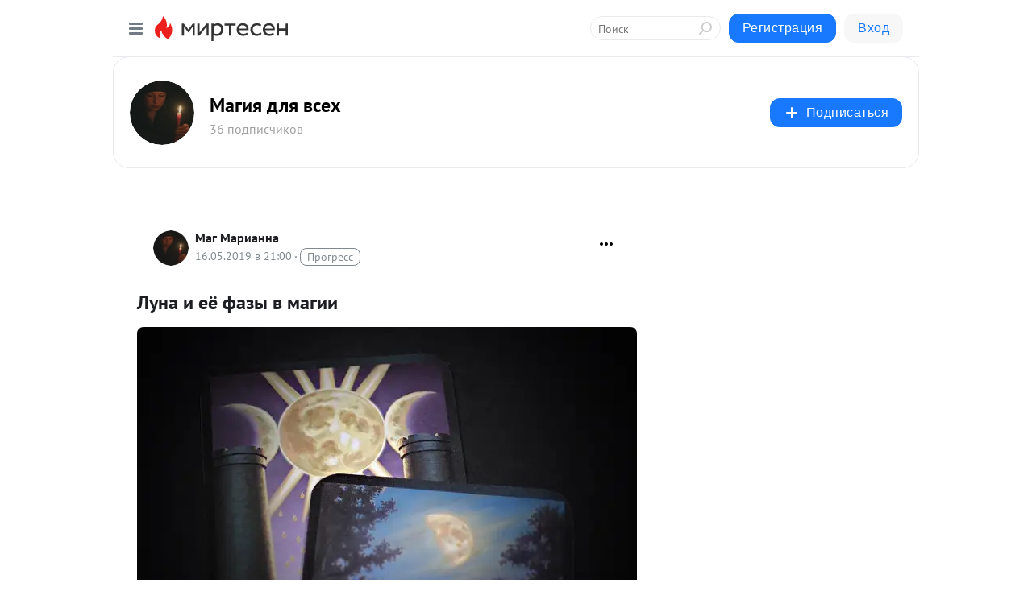

--- FILE ---
content_type: application/javascript;charset=UTF-8
request_url: https://exad.smi2.ru/jsapi?action=rtb_news&payload=CAISJGJlZjljYzNkLTQ1ODAtNDAyNy1hYzg3LWE5MWM0Y2RhYmJlMRpEEJ6Nu8sGIgVydV9SVSoNMTguMjIyLjIxNi45NTABOiQxNGE0MDY1Mi00Y2JiLTRkN2EtYTY2Ny01MWYxOTA1ZjdjNGEiqAEIgAoQ0AUanwFNb3ppbGxhLzUuMCAoTWFjaW50b3NoOyBJbnRlbCBNYWMgT1MgWCAxMF8xNV83KSBBcHBsZVdlYktpdC81MzcuMzYgKEtIVE1MLCBsaWtlIEdlY2tvKSBDaHJvbWUvMTMxLjAuMC4wIFNhZmFyaS81MzcuMzY7IENsYXVkZUJvdC8xLjA7ICtjbGF1ZGVib3RAYW50aHJvcGljLmNvbSkqEQjkpAMaC21pcnRlc2VuLnJ1MpYCCmNodHRwczovL21hZy1tYXJpYW5uYS5taXJ0ZXNlbi5ydS9ibG9nLzQzODAyNTY4MTA1L0x1bmEtaS1leW8tZmF6eWktdi1tYWdpaT91dG1fcmVmZXJyZXI9bWlydGVzZW4ucnUSOWh0dHBzOi8vbWFyaWFubmEubW9zY293L21hZ2lhLWRvbWEvZmF6eS1sdW55LXYtbWFnaWkuaHRtbCJ00JvRg9C90LAg0Lgg0LXRkSDRhNCw0LfRiyDQsiDQvNCw0LPQuNC4IC0g0JzQsNCz0LjRjyDQtNC70Y8g0LLRgdC10YUgLSDQnNC10LTQuNCw0L_Qu9Cw0YLRhNC-0YDQvNCwINCc0LjRgNCi0LXRgdC10L1CGgiDrAYSC3Nsb3RfMTAzOTM5GBogAkACSKwC
body_size: 72
content:
_jsapi_callbacks_._2({"response_id":"bef9cc3d-4580-4027-ac87-a91c4cdabbe1","blocks":[{"block_id":103939,"tag_id":"slot_103939","items":[],"block_view_uuid":"","strategy_id":14}],"trace":[]});


--- FILE ---
content_type: application/javascript;charset=UTF-8
request_url: https://exad.smi2.ru/jsapi?action=rtb_news&payload=CAESJGUxMDVjYWEwLWFjMGYtNGZkZi05YWZhLWQxYjM4Y2I0ZmUzYRpEEJ6Nu8sGIgVydV9SVSoNMTguMjIyLjIxNi45NTABOiQxNGE0MDY1Mi00Y2JiLTRkN2EtYTY2Ny01MWYxOTA1ZjdjNGEiqAEIgAoQ0AUanwFNb3ppbGxhLzUuMCAoTWFjaW50b3NoOyBJbnRlbCBNYWMgT1MgWCAxMF8xNV83KSBBcHBsZVdlYktpdC81MzcuMzYgKEtIVE1MLCBsaWtlIEdlY2tvKSBDaHJvbWUvMTMxLjAuMC4wIFNhZmFyaS81MzcuMzY7IENsYXVkZUJvdC8xLjA7ICtjbGF1ZGVib3RAYW50aHJvcGljLmNvbSkqEQjkpAMaC21pcnRlc2VuLnJ1MpYCCmNodHRwczovL21hZy1tYXJpYW5uYS5taXJ0ZXNlbi5ydS9ibG9nLzQzODAyNTY4MTA1L0x1bmEtaS1leW8tZmF6eWktdi1tYWdpaT91dG1fcmVmZXJyZXI9bWlydGVzZW4ucnUSOWh0dHBzOi8vbWFyaWFubmEubW9zY293L21hZ2lhLWRvbWEvZmF6eS1sdW55LXYtbWFnaWkuaHRtbCJ00JvRg9C90LAg0Lgg0LXRkSDRhNCw0LfRiyDQsiDQvNCw0LPQuNC4IC0g0JzQsNCz0LjRjyDQtNC70Y8g0LLRgdC10YUgLSDQnNC10LTQuNCw0L_Qu9Cw0YLRhNC-0YDQvNCwINCc0LjRgNCi0LXRgdC10L1CGgiIrAYSC3Nsb3RfMTAzOTQ0GBogAUACSKwC
body_size: 70
content:
_jsapi_callbacks_._1({"response_id":"e105caa0-ac0f-4fdf-9afa-d1b38cb4fe3a","blocks":[{"block_id":103944,"tag_id":"slot_103944","items":[],"block_view_uuid":"","strategy_id":14}],"trace":[]});


--- FILE ---
content_type: application/javascript;charset=UTF-8
request_url: https://exad.smi2.ru/jsapi?action=rtb_news&payload=CAMSJDk0MGU5ZjJlLWU2ZWEtNDllMC04MDZmLWQwNWE0OWI2NmUwZhpEEJ6Nu8sGIgVydV9SVSoNMTguMjIyLjIxNi45NTABOiQxNGE0MDY1Mi00Y2JiLTRkN2EtYTY2Ny01MWYxOTA1ZjdjNGEiqAEIgAoQ0AUanwFNb3ppbGxhLzUuMCAoTWFjaW50b3NoOyBJbnRlbCBNYWMgT1MgWCAxMF8xNV83KSBBcHBsZVdlYktpdC81MzcuMzYgKEtIVE1MLCBsaWtlIEdlY2tvKSBDaHJvbWUvMTMxLjAuMC4wIFNhZmFyaS81MzcuMzY7IENsYXVkZUJvdC8xLjA7ICtjbGF1ZGVib3RAYW50aHJvcGljLmNvbSkqEQjkpAMaC21pcnRlc2VuLnJ1MpYCCmNodHRwczovL21hZy1tYXJpYW5uYS5taXJ0ZXNlbi5ydS9ibG9nLzQzODAyNTY4MTA1L0x1bmEtaS1leW8tZmF6eWktdi1tYWdpaT91dG1fcmVmZXJyZXI9bWlydGVzZW4ucnUSOWh0dHBzOi8vbWFyaWFubmEubW9zY293L21hZ2lhLWRvbWEvZmF6eS1sdW55LXYtbWFnaWkuaHRtbCJ00JvRg9C90LAg0Lgg0LXRkSDRhNCw0LfRiyDQsiDQvNCw0LPQuNC4IC0g0JzQsNCz0LjRjyDQtNC70Y8g0LLRgdC10YUgLSDQnNC10LTQuNCw0L_Qu9Cw0YLRhNC-0YDQvNCwINCc0LjRgNCi0LXRgdC10L1CGgiLrAYSC3Nsb3RfMTAzOTQ3GBogAUACSKwC
body_size: 71
content:
_jsapi_callbacks_._3({"response_id":"940e9f2e-e6ea-49e0-806f-d05a49b66e0f","blocks":[{"block_id":103947,"tag_id":"slot_103947","items":[],"block_view_uuid":"","strategy_id":14}],"trace":[]});


--- FILE ---
content_type: application/javascript;charset=UTF-8
request_url: https://exad.smi2.ru/jsapi?action=rtb_news&payload=CAQSJDhmZmY2ZWJmLTAyN2YtNDliMy05Y2JjLWRkYzZjY2E2ZDFiYhpEEJ6Nu8sGIgVydV9SVSoNMTguMjIyLjIxNi45NTABOiQxNGE0MDY1Mi00Y2JiLTRkN2EtYTY2Ny01MWYxOTA1ZjdjNGEiqAEIgAoQ0AUanwFNb3ppbGxhLzUuMCAoTWFjaW50b3NoOyBJbnRlbCBNYWMgT1MgWCAxMF8xNV83KSBBcHBsZVdlYktpdC81MzcuMzYgKEtIVE1MLCBsaWtlIEdlY2tvKSBDaHJvbWUvMTMxLjAuMC4wIFNhZmFyaS81MzcuMzY7IENsYXVkZUJvdC8xLjA7ICtjbGF1ZGVib3RAYW50aHJvcGljLmNvbSkqEQjkpAMaC21pcnRlc2VuLnJ1MpYCCmNodHRwczovL21hZy1tYXJpYW5uYS5taXJ0ZXNlbi5ydS9ibG9nLzQzODAyNTY4MTA1L0x1bmEtaS1leW8tZmF6eWktdi1tYWdpaT91dG1fcmVmZXJyZXI9bWlydGVzZW4ucnUSOWh0dHBzOi8vbWFyaWFubmEubW9zY293L21hZ2lhLWRvbWEvZmF6eS1sdW55LXYtbWFnaWkuaHRtbCJ00JvRg9C90LAg0Lgg0LXRkSDRhNCw0LfRiyDQsiDQvNCw0LPQuNC4IC0g0JzQsNCz0LjRjyDQtNC70Y8g0LLRgdC10YUgLSDQnNC10LTQuNCw0L_Qu9Cw0YLRhNC-0YDQvNCwINCc0LjRgNCi0LXRgdC10L1CGgiFrAYSC3Nsb3RfMTAzOTQxGBogBEACSKwH
body_size: 72
content:
_jsapi_callbacks_._4({"response_id":"8fff6ebf-027f-49b3-9cbc-ddc6cca6d1bb","blocks":[{"block_id":103941,"tag_id":"slot_103941","items":[],"block_view_uuid":"","strategy_id":14}],"trace":[]});


--- FILE ---
content_type: application/javascript;charset=UTF-8
request_url: https://exad.smi2.ru/jsapi?action=rtb_news&payload=EiRjYWE2Njg2Ni1lNWRjLTQ1ZDUtYWQ4MC1mYWRlZmZkMzI4OGYaRBCejbvLBiIFcnVfUlUqDTE4LjIyMi4yMTYuOTUwATokMTRhNDA2NTItNGNiYi00ZDdhLWE2NjctNTFmMTkwNWY3YzRhIqgBCIAKENAFGp8BTW96aWxsYS81LjAgKE1hY2ludG9zaDsgSW50ZWwgTWFjIE9TIFggMTBfMTVfNykgQXBwbGVXZWJLaXQvNTM3LjM2IChLSFRNTCwgbGlrZSBHZWNrbykgQ2hyb21lLzEzMS4wLjAuMCBTYWZhcmkvNTM3LjM2OyBDbGF1ZGVCb3QvMS4wOyArY2xhdWRlYm90QGFudGhyb3BpYy5jb20pKhEI5KQDGgttaXJ0ZXNlbi5ydTKWAgpjaHR0cHM6Ly9tYWctbWFyaWFubmEubWlydGVzZW4ucnUvYmxvZy80MzgwMjU2ODEwNS9MdW5hLWktZXlvLWZhenlpLXYtbWFnaWk_dXRtX3JlZmVycmVyPW1pcnRlc2VuLnJ1EjlodHRwczovL21hcmlhbm5hLm1vc2Nvdy9tYWdpYS1kb21hL2ZhenktbHVueS12LW1hZ2lpLmh0bWwidNCb0YPQvdCwINC4INC10ZEg0YTQsNC30Ysg0LIg0LzQsNCz0LjQuCAtINCc0LDQs9C40Y8g0LTQu9GPINCy0YHQtdGFIC0g0JzQtdC00LjQsNC_0LvQsNGC0YTQvtGA0LzQsCDQnNC40YDQotC10YHQtdC9QhoI9ZsGEgtzbG90XzEwMTg3NxgaIAJAAkjsBA
body_size: 72
content:
_jsapi_callbacks_._0({"response_id":"caa66866-e5dc-45d5-ad80-fadeffd3288f","blocks":[{"block_id":101877,"tag_id":"slot_101877","items":[],"block_view_uuid":"","strategy_id":14}],"trace":[]});
